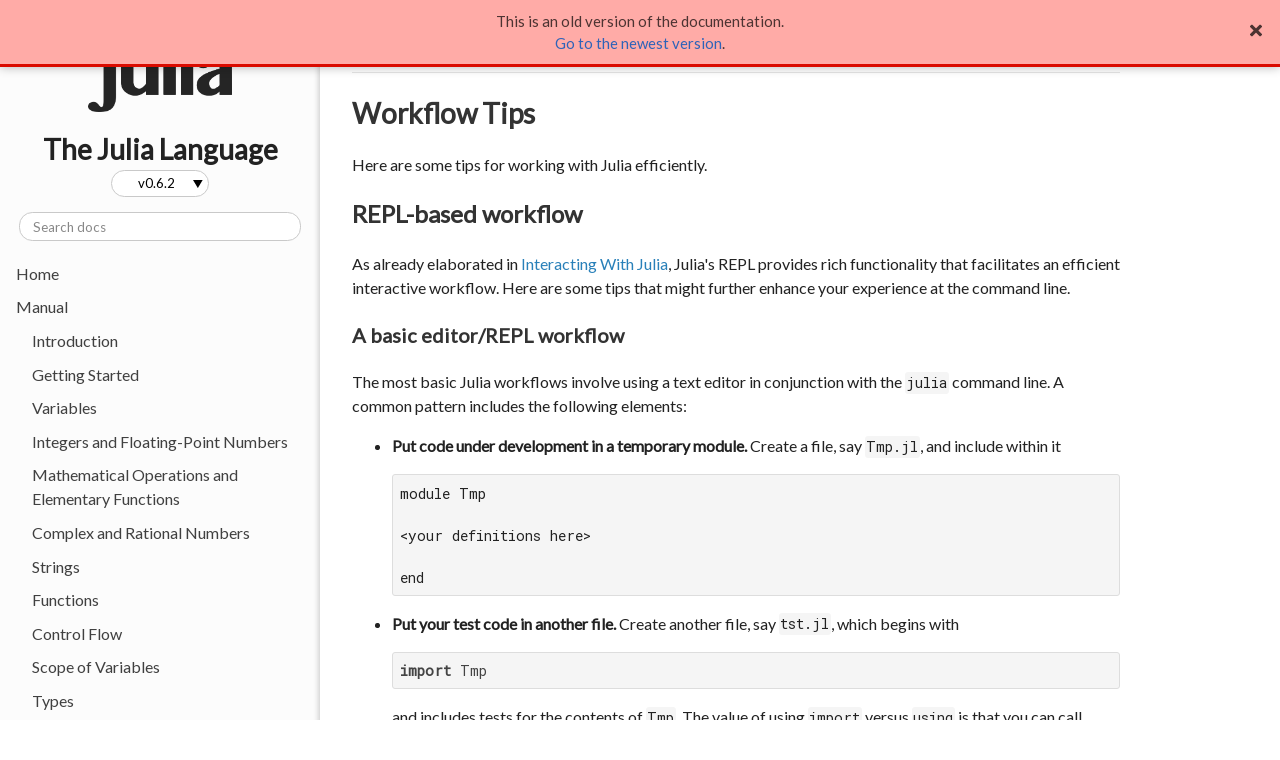

--- FILE ---
content_type: text/html; charset=utf-8
request_url: https://docs.julialang.org/en/v0.6.2/manual/workflow-tips/
body_size: 4759
content:
<!DOCTYPE html><HTML lang="en"><head><meta charset="UTF-8"/><meta content="width=device-width, initial-scale=1.0" name="viewport"/><meta content="noindex" name="robots"/><title>Workflow Tips · The Julia Language</title><script>(function(i,s,o,g,r,a,m){i['GoogleAnalyticsObject']=r;i[r]=i[r]||function(){
(i[r].q=i[r].q||[]).push(arguments)},i[r].l=1*new Date();a=s.createElement(o),
m=s.getElementsByTagName(o)[0];a.async=1;a.src=g;m.parentNode.insertBefore(a,m)
})(window,document,'script','https://www.google-analytics.com/analytics.js','ga');

ga('create', 'UA-28835595-6', 'auto');
ga('send', 'pageview', {'page': location.pathname+location.search+location.hash});
</script><link href="https://cdnjs.cloudflare.com/ajax/libs/normalize/4.2.0/normalize.min.css" rel="stylesheet" type="text/css"/><link href="https://fonts.googleapis.com/css?family=Lato|Roboto+Mono" rel="stylesheet" type="text/css"/><link href="https://cdnjs.cloudflare.com/ajax/libs/font-awesome/4.6.3/css/font-awesome.min.css" rel="stylesheet" type="text/css"/><script>documenterBaseURL="../.."</script><script data-main="../../assets/documenter.js" src="https://cdnjs.cloudflare.com/ajax/libs/require.js/2.2.0/require.min.js"></script><script src="../../siteinfo.js"></script><script src="../../../versions.js"></script><link href="../../assets/highlightjs/default.css" rel="stylesheet" type="text/css"/><link href="../../assets/documenter.css" rel="stylesheet" type="text/css"/><script data-outdated-warner="">function maybeAddWarning () {
    const head = document.getElementsByTagName('head')[0];

    // Add a noindex meta tag (unless one exists) so that search engines don't index this version of the docs.
    if (document.body.querySelector('meta[name="robots"]') === null) {
        const meta = document.createElement('meta');
        meta.name = 'robots';
        meta.content = 'noindex';

        head.appendChild(meta);
    };

    // Add a stylesheet to avoid inline styling
    const style = document.createElement('style');
    style.type = 'text/css';
    style.appendChild(document.createTextNode('.outdated-warning-overlay {  position: fixed;  top: 0;  left: 0;  right: 0;  box-shadow: 0 0 10px rgba(0, 0, 0, 0.3);  z-index: 999;  background-color: #ffaba7;  color: rgba(0, 0, 0, 0.7);  border-bottom: 3px solid #da0b00;  padding: 10px 35px;  text-align: center;  font-size: 15px; }  .outdated-warning-overlay .outdated-warning-closer {    position: absolute;    top: calc(50% - 10px);    right: 18px;    cursor: pointer;    width: 12px; }  .outdated-warning-overlay a {    color: #2e63b8; }    .outdated-warning-overlay a:hover {      color: #363636; }'));
    head.appendChild(style);

    const div = document.createElement('div');
    div.classList.add('outdated-warning-overlay');
    const closer = document.createElement('div');
    closer.classList.add('outdated-warning-closer');

    // Icon by font-awesome (license: https://fontawesome.com/license, link: https://fontawesome.com/icons/times?style=solid)
    closer.innerHTML = '<svg aria-hidden="true" focusable="false" data-prefix="fas" data-icon="times" class="svg-inline--fa fa-times fa-w-11" role="img" xmlns="http://www.w3.org/2000/svg" viewBox="0 0 352 512"><path fill="currentColor" d="M242.72 256l100.07-100.07c12.28-12.28 12.28-32.19 0-44.48l-22.24-22.24c-12.28-12.28-32.19-12.28-44.48 0L176 189.28 75.93 89.21c-12.28-12.28-32.19-12.28-44.48 0L9.21 111.45c-12.28 12.28-12.28 32.19 0 44.48L109.28 256 9.21 356.07c-12.28 12.28-12.28 32.19 0 44.48l22.24 22.24c12.28 12.28 32.2 12.28 44.48 0L176 322.72l100.07 100.07c12.28 12.28 32.2 12.28 44.48 0l22.24-22.24c12.28-12.28 12.28-32.19 0-44.48L242.72 256z"></path></svg>';
    closer.addEventListener('click', function () {
        document.body.removeChild(div);
    });
    let href = '/';
    if (window.documenterBaseURL) {
        href = window.documenterBaseURL + '/../';
    }
    div.innerHTML = 'This is an old version of the documentation. <br> <a href="' + href + '">Go to the newest version</a>.';
    div.appendChild(closer);
    document.body.appendChild(div);
};

if (document.readyState === 'loading') {
    document.addEventListener('DOMContentLoaded', maybeAddWarning);
} else {
    maybeAddWarning();
};
</script></head><body><nav class="toc"><a href="../../index.html"><img alt="The Julia Language logo" class="logo" src="../../assets/logo.png"/></a><h1>The Julia Language</h1><select id="version-selector" onchange="window.location.href=this.value" style="visibility: hidden"></select><form action="../../search/" class="search"><input id="search-query" name="q" placeholder="Search docs" type="text"/></form><ul><li><a class="toctext" href="../../">Home</a></li><li><span class="toctext">Manual</span><ul><li><a class="toctext" href="../introduction/">Introduction</a></li><li><a class="toctext" href="../getting-started/">Getting Started</a></li><li><a class="toctext" href="../variables/">Variables</a></li><li><a class="toctext" href="../integers-and-floating-point-numbers/">Integers and Floating-Point Numbers</a></li><li><a class="toctext" href="../mathematical-operations/">Mathematical Operations and Elementary Functions</a></li><li><a class="toctext" href="../complex-and-rational-numbers/">Complex and Rational Numbers</a></li><li><a class="toctext" href="../strings/">Strings</a></li><li><a class="toctext" href="../functions/">Functions</a></li><li><a class="toctext" href="../control-flow/">Control Flow</a></li><li><a class="toctext" href="../variables-and-scoping/">Scope of Variables</a></li><li><a class="toctext" href="../types/">Types</a></li><li><a class="toctext" href="../methods/">Methods</a></li><li><a class="toctext" href="../constructors/">Constructors</a></li><li><a class="toctext" href="../conversion-and-promotion/">Conversion and Promotion</a></li><li><a class="toctext" href="../interfaces/">Interfaces</a></li><li><a class="toctext" href="../modules/">Modules</a></li><li><a class="toctext" href="../documentation/">Documentation</a></li><li><a class="toctext" href="../metaprogramming/">Metaprogramming</a></li><li><a class="toctext" href="../arrays/">Multi-dimensional Arrays</a></li><li><a class="toctext" href="../linear-algebra/">Linear algebra</a></li><li><a class="toctext" href="../networking-and-streams/">Networking and Streams</a></li><li><a class="toctext" href="../parallel-computing/">Parallel Computing</a></li><li><a class="toctext" href="../dates/">Date and DateTime</a></li><li><a class="toctext" href="../interacting-with-julia/">Interacting With Julia</a></li><li><a class="toctext" href="../running-external-programs/">Running External Programs</a></li><li><a class="toctext" href="../calling-c-and-fortran-code/">Calling C and Fortran Code</a></li><li><a class="toctext" href="../handling-operating-system-variation/">Handling Operating System Variation</a></li><li><a class="toctext" href="../environment-variables/">Environment Variables</a></li><li><a class="toctext" href="../embedding/">Embedding Julia</a></li><li><a class="toctext" href="../packages/">Packages</a></li><li><a class="toctext" href="../profile/">Profiling</a></li><li><a class="toctext" href="../stacktraces/">Stack Traces</a></li><li><a class="toctext" href="../performance-tips/">Performance Tips</a></li><li class="current"><a class="toctext" href="">Workflow Tips</a><ul class="internal"><li><a class="toctext" href="#REPL-based-workflow-1">REPL-based workflow</a></li><li><a class="toctext" href="#Browser-based-workflow-1">Browser-based workflow</a></li></ul></li><li><a class="toctext" href="../style-guide/">Style Guide</a></li><li><a class="toctext" href="../faq/">Frequently Asked Questions</a></li><li><a class="toctext" href="../noteworthy-differences/">Noteworthy Differences from other Languages</a></li><li><a class="toctext" href="../unicode-input/">Unicode Input</a></li></ul></li><li><span class="toctext">Standard Library</span><ul><li><a class="toctext" href="../../stdlib/base/">Essentials</a></li><li><a class="toctext" href="../../stdlib/collections/">Collections and Data Structures</a></li><li><a class="toctext" href="../../stdlib/math/">Mathematics</a></li><li><a class="toctext" href="../../stdlib/numbers/">Numbers</a></li><li><a class="toctext" href="../../stdlib/strings/">Strings</a></li><li><a class="toctext" href="../../stdlib/arrays/">Arrays</a></li><li><a class="toctext" href="../../stdlib/parallel/">Tasks and Parallel Computing</a></li><li><a class="toctext" href="../../stdlib/linalg/">Linear Algebra</a></li><li><a class="toctext" href="../../stdlib/constants/">Constants</a></li><li><a class="toctext" href="../../stdlib/file/">Filesystem</a></li><li><a class="toctext" href="../../stdlib/io-network/">I/O and Network</a></li><li><a class="toctext" href="../../stdlib/punctuation/">Punctuation</a></li><li><a class="toctext" href="../../stdlib/sort/">Sorting and Related Functions</a></li><li><a class="toctext" href="../../stdlib/pkg/">Package Manager Functions</a></li><li><a class="toctext" href="../../stdlib/dates/">Dates and Time</a></li><li><a class="toctext" href="../../stdlib/iterators/">Iteration utilities</a></li><li><a class="toctext" href="../../stdlib/test/">Unit Testing</a></li><li><a class="toctext" href="../../stdlib/c/">C Interface</a></li><li><a class="toctext" href="../../stdlib/libc/">C Standard Library</a></li><li><a class="toctext" href="../../stdlib/libdl/">Dynamic Linker</a></li><li><a class="toctext" href="../../stdlib/profile/">Profiling</a></li><li><a class="toctext" href="../../stdlib/stacktraces/">StackTraces</a></li><li><a class="toctext" href="../../stdlib/simd-types/">SIMD Support</a></li></ul></li><li><span class="toctext">Developer Documentation</span><ul><li><a class="toctext" href="../../devdocs/reflection/">Reflection and introspection</a></li><li><span class="toctext">Documentation of Julia's Internals</span><ul><li><a class="toctext" href="../../devdocs/init/">Initialization of the Julia runtime</a></li><li><a class="toctext" href="../../devdocs/ast/">Julia ASTs</a></li><li><a class="toctext" href="../../devdocs/types/">More about types</a></li><li><a class="toctext" href="../../devdocs/object/">Memory layout of Julia Objects</a></li><li><a class="toctext" href="../../devdocs/eval/">Eval of Julia code</a></li><li><a class="toctext" href="../../devdocs/callconv/">Calling Conventions</a></li><li><a class="toctext" href="../../devdocs/compiler/">High-level Overview of the Native-Code Generation Process</a></li><li><a class="toctext" href="../../devdocs/functions/">Julia Functions</a></li><li><a class="toctext" href="../../devdocs/cartesian/">Base.Cartesian</a></li><li><a class="toctext" href="../../devdocs/meta/">Talking to the compiler (the <code>:meta</code> mechanism)</a></li><li><a class="toctext" href="../../devdocs/subarrays/">SubArrays</a></li><li><a class="toctext" href="../../devdocs/sysimg/">System Image Building</a></li><li><a class="toctext" href="../../devdocs/llvm/">Working with LLVM</a></li><li><a class="toctext" href="../../devdocs/stdio/">printf() and stdio in the Julia runtime</a></li><li><a class="toctext" href="../../devdocs/boundscheck/">Bounds checking</a></li><li><a class="toctext" href="../../devdocs/locks/">Proper maintenance and care of multi-threading locks</a></li><li><a class="toctext" href="../../devdocs/offset-arrays/">Arrays with custom indices</a></li><li><a class="toctext" href="../../devdocs/libgit2/">Base.LibGit2</a></li><li><a class="toctext" href="../../devdocs/require/">Module loading</a></li></ul></li><li><span class="toctext">Developing/debugging Julia's C code</span><ul><li><a class="toctext" href="../../devdocs/backtraces/">Reporting and analyzing crashes (segfaults)</a></li><li><a class="toctext" href="../../devdocs/debuggingtips/">gdb debugging tips</a></li><li><a class="toctext" href="../../devdocs/valgrind/">Using Valgrind with Julia</a></li><li><a class="toctext" href="../../devdocs/sanitizers/">Sanitizer support</a></li></ul></li></ul></li></ul></nav><article id="docs"><header><nav><ul><li>Manual</li><li><a href="">Workflow Tips</a></li></ul><a class="edit-page" href="https://github.com/JuliaLang/julia/tree/d386e40c17d43b79fc89d3e579fc04547241787c/doc/src/manual/workflow-tips.md"><span class="fa"></span> Edit on GitHub</a></nav><hr/><div id="topbar"><span>Workflow Tips</span><a class="fa fa-bars" href="#"></a></div></header><h1><a class="nav-anchor" href="#man-workflow-tips-1" id="man-workflow-tips-1">Workflow Tips</a></h1><p>Here are some tips for working with Julia efficiently.</p><h2><a class="nav-anchor" href="#REPL-based-workflow-1" id="REPL-based-workflow-1">REPL-based workflow</a></h2><p>As already elaborated in <a href="../interacting-with-julia/#Interacting-With-Julia-1">Interacting With Julia</a>, Julia's REPL provides rich functionality that facilitates an efficient interactive workflow. Here are some tips that might further enhance your experience at the command line.</p><h3><a class="nav-anchor" href="#A-basic-editor/REPL-workflow-1" id="A-basic-editor/REPL-workflow-1">A basic editor/REPL workflow</a></h3><p>The most basic Julia workflows involve using a text editor in conjunction with the <code>julia</code> command line. A common pattern includes the following elements:</p><ul><li><p><strong>Put code under development in a temporary module.</strong> Create a file, say <code>Tmp.jl</code>, and include within it</p><pre><code class="language-none">module Tmp

&lt;your definitions here&gt;

end</code></pre></li><li><p><strong>Put your test code in another file.</strong> Create another file, say <code>tst.jl</code>, which begins with</p><pre><code class="language-julia">import Tmp</code></pre><p>and includes tests for the contents of <code>Tmp</code>. The value of using <code>import</code> versus <code>using</code> is that you can call <code>reload("Tmp")</code> instead of having to restart the REPL when your definitions change. Of course, the cost is the need to prepend <code>Tmp.</code> to uses of names defined in your module. (You can lower that cost by keeping your module name short.)</p><p>Alternatively, you can wrap the contents of your test file in a module, as</p><pre><code class="language-none">module Tst
    using Tmp

    &lt;scratch work&gt;

end</code></pre><p>The advantage is that you can now do <code>using Tmp</code> in your test code and can therefore avoid prepending <code>Tmp.</code> everywhere. The disadvantage is that code can no longer be selectively copied to the REPL without some tweaking.</p></li><li><p><strong>Lather. Rinse. Repeat.</strong> Explore ideas at the <code>julia</code> command prompt. Save good ideas in <code>tst.jl</code>. Occasionally restart the REPL, issuing</p><pre><code class="language-julia">reload("Tmp")
include("tst.jl")</code></pre></li></ul><h3><a class="nav-anchor" href="#Simplify-initialization-1" id="Simplify-initialization-1">Simplify initialization</a></h3><p>To simplify restarting the REPL, put project-specific initialization code in a file, say <code>_init.jl</code>, which you can run on startup by issuing the command:</p><pre><code class="language-none">julia -L _init.jl</code></pre><p>If you further add the following to your <code>.juliarc.jl</code> file</p><pre><code class="language-julia">isfile("_init.jl") &amp;&amp; include(joinpath(pwd(), "_init.jl"))</code></pre><p>then calling <code>julia</code> from that directory will run the initialization code without the additional command line argument.</p><h2><a class="nav-anchor" href="#Browser-based-workflow-1" id="Browser-based-workflow-1">Browser-based workflow</a></h2><p>It is also possible to interact with a Julia REPL in the browser via <a href="https://github.com/JuliaLang/IJulia.jl">IJulia</a>. See the package home for details.</p><footer><hr/><a class="previous" href="../performance-tips/"><span class="direction">Previous</span><span class="title">Performance Tips</span></a><a class="next" href="../style-guide/"><span class="direction">Next</span><span class="title">Style Guide</span></a></footer></article></body></HTML>

--- FILE ---
content_type: text/css; charset=utf-8
request_url: https://docs.julialang.org/en/v0.6.2/assets/documenter.css
body_size: 2072
content:
/*
 * The default CSS style for Documenter.jl generated sites
 *
 * Heavily inspired by the Julia Sphinx theme
 *     https://github.com/JuliaLang/JuliaDoc
 * which extends the sphinx_rtd_theme
 *     https://github.com/snide/sphinx_rtd_theme
 *
 * Part of Documenter.jl
 *     https://github.com/JuliaDocs/Documenter.jl
 *
 * License: MIT
 */

/* fonts */
body, input {
  font-family: 'Lato', 'Helvetica Neue', Arial, sans-serif;
  font-size: 16px;
  color: #222;
  text-rendering: optimizeLegibility;
}

pre, code {
  font-family: 'Roboto Mono', Monaco, courier, monospace;
  font-size: 0.90em;
}

pre code {
  font-size: 1em;
}

a {
    color: #2980b9;
    text-decoration: none;
}

a:hover {
    color: #3091d1;
}

a:visited {
    color: #9b59b6;
}

body {
    line-height: 1.5;
}

h1 { font-size: 1.75em; }
h2 { font-size: 1.50em; }
h3 { font-size: 1.25em; }
h4 { font-size: 1.15em; }
h5 { font-size: 1.10em; }
h6 { font-size: 1em; }

h4, h5, h6 {
    margin: 1em 0;
}

img {
    max-width: 100%;
}

table {
    border-collapse: collapse;
    margin: 1em 0;
}

th, td {
    border: 1px solid #e1e4e5;
    padding: 0.5em 1em;
}

th {
    border-bottom-width: 2px;
}

tr:nth-child(even) {
    background-color: #f3f6f6;
}

hr {
    border: 0;
    border-top: 1px solid #e5e5e5;
}

/* Inline code and code blocks */

code {
    padding: 0.1em;
    background-color: rgba(0,0,0,.04);
    border-radius: 3px;
}

pre {
    background-color: #f5f5f5;
    border: 1px solid #dddddd;
    border-radius: 3px;
    padding: 0.5em;
    overflow: auto;
}

pre code {
    padding: 0;
    background-color: initial;
}

/* Headers in admonitions and docstrings */
.admonition h1,
article section.docstring h1 {
    font-size: 1.25em;
}

.admonition h2,
article section.docstring h2 {
    font-size: 1.10em;
}

.admonition h3,
.admonition h4,
.admonition h5,
.admonition h6,
article section.docstring h3,
article section.docstring h4,
article section.docstring h5,
article section.docstring h6 {
    font-size: 1em;
}

/* Navigation */
nav.toc {
    position: fixed;
    top: 0;
    left: 0;
    bottom: 0;
    width: 20em;
    overflow-y: auto;
    padding: 1em 0;
    background-color: #fcfcfc;
    box-shadow: inset -14px 0px 5px -12px rgb(210,210,210);
}

nav.toc .logo {
    margin: 0 auto;
    display: block;
    max-height: 6em;
    max-width: 18em;
}

nav.toc h1 {
    text-align: center;
    margin-top: .57em;
    margin-bottom: 0;
}

nav.toc select {
    display: block;
    height: 2em;
    padding: 0 1.6em 0 1em;
    min-width: 7em;
    max-width: 90%;
    max-width: calc(100% - 5em);
    margin: 0 auto;
    font-size: .83em;
    border: 1px solid #c9c9c9;
    border-radius: 1em;

    /* TODO: doesn't seem to be centered on Safari */
    text-align: center;
    text-align-last: center;

    appearance: none;
    -moz-appearance: none;
    -webkit-appearance: none;

    background: white url("arrow.svg");
    background-size: 1.155em;
    background-repeat: no-repeat;
    background-position: right;
}

nav.toc select:hover {
    border: 1px solid #a0a0a0;
}

nav.toc select option {
    text-align: center;
}

nav.toc input {
    display: block;
    height: 2em;
    width: 90%;
    width: calc(100% - 5em);
    margin: 1.2em auto;
    padding: 0 1em;
    border: 1px solid #c9c9c9;
    border-radius: 1em;
    font-size: .83em;
}

nav.toc > ul * {
    margin: 0;
}

nav.toc ul {
    color: #404040;
    padding: 0;
    list-style: none;
}

nav.toc ul .toctext {
    color: inherit;
    display: block;
}

nav.toc ul a:hover {
    color: #fcfcfc;
    background-color: #4e4a4a;
}

nav.toc ul.internal a {
    color: inherit;
    display: block;
}

nav.toc ul.internal a:hover {
    background-color: #d6d6d6;
}

nav.toc ul.internal {
    background-color: #e3e3e3;
    box-shadow: inset -14px 0px 5px -12px rgb(210,210,210);
    list-style: none;
}

nav.toc ul.internal li.toplevel {
    border-top: 1px solid #c9c9c9;
    font-weight: bold;
}

nav.toc ul.internal li.toplevel:first-child {
    border-top: none;
}

nav.toc .toctext {
    padding-top: 0.3em;
    padding-bottom: 0.3em;
    padding-right: 1em;
}

nav.toc ul .toctext {
    padding-left: 1em;
}

nav.toc ul ul .toctext {
    padding-left: 2em;
}

nav.toc ul ul ul .toctext {
    padding-left: 3em;
}

nav.toc li.current > .toctext {
    border-top: 1px solid #c9c9c9;
    border-bottom: 1px solid #c9c9c9;
    color: #404040;
    font-weight: bold;
    background-color: white;
}

article {
    margin-left: 20em;
    min-width: 20em;
    max-width: 48em;
    padding: 2em;
}

article > header {}

article > header div#topbar {
    display: none;
}

article > header nav ul {
    display: inline-block;
    list-style: none;
    margin: 0;
    padding: 0;
}

article > header nav li {
    display: inline-block;
    padding-right: 0.2em;
}

article > header nav li:before {
    content: "»";
    padding-right: 0.2em;
}

article > header .edit-page {
    float: right;
}

article > footer {}

article > footer a.prev {
    float: left;
}
article > footer a.next {
    float: right;
}

article > footer a .direction:after {
    content: ": ";
}

article hr {
    margin: 1em 0;
}

article section.docstring {
    border: 1px solid #ddd;
    margin: 0.5em 0;
    padding: 0.5em;
    border-radius: 3px;
}

article section.docstring .docstring-header {
    margin-bottom: 1em;
}

article section.docstring .docstring-binding {
    color: #333;
    font-weight: bold;
}

article section.docstring .docstring-category {
    font-style: italic;
}

article section.docstring a.source-link {
  float: left;
  font-weight: bold;
}

.nav-anchor,
.nav-anchor:hover,
.nav-anchor:visited {
    color: #333;
}

/*
 * Admonitions
 *
 * Colors (title, body)
 * warning: #f0b37e #ffedcc (orange)
 * note:    #6ab0de #e7f2fa (blue)
 * tip:     #1abc9c #dbfaf4 (green)
*/
.admonition {
    border-radius: 3px;
    background-color: #eeeeee;
}

.admonition-title {
    border-radius: 3px 3px 0 0;
    background-color: #9b9b9b;
    padding: 0.15em 0.5em;
}

.admonition-text {
    padding: 0.5em;
}

.admonition-text > :first-child {
    margin-top: 0;
}

.admonition-text > :last-child {
    margin-bottom: 0;
}

.admonition > .admonition-title:before {
    font-family: "FontAwesome";
    margin-right: 5px;
    content: "\f06a";
}

.admonition.warning > .admonition-title {
    background-color: #f0b37e;
}

.admonition.warning {
    background-color: #ffedcc;
}

.admonition.note > .admonition-title {
    background-color: #6ab0de;
}

.admonition.note {
    background-color: #e7f2fa;
}

.admonition.tip > .admonition-title {
    background-color: #1abc9c;
}

.admonition.tip {
    background-color: #dbfaf4;
}


/* footnotes */
.footnote {
    padding-left: 0.8em;
    border-left: 2px solid #ccc;
}

/* Search page */
#search-results .category {
    font-size: smaller;
}

#search-results .category:before {
    content: " ";
}

/* Overriding the <code> block style of highligh.js.
 * We have to override the padding and the background-color, since we style this
 * part ourselves. Specifically, we style the <pre> surrounding the <code>, while
 * highlight.js applies the .hljs style directly to the <code> tag.
 */
.hljs {
    background-color: transparent;
    padding: 0;
}

@media only screen and (max-width: 768px) {
    nav.toc {
        position: fixed;
        overflow-y: scroll;
        width: 16em;
        left: -16em;
        -webkit-overflow-scrolling: touch;
        -webkit-transition-property: left; /* Safari */
        -webkit-transition-duration: 0.3s; /* Safari */
        transition-property: left;
        transition-duration: 0.3s;
        -webkit-transition-timing-function: ease-out; /* Safari */
        transition-timing-function: ease-out;
        z-index: 2;
    }

    nav.toc.show {
        left: 0;
    }

    article {
        margin-left: 0;
        padding: 3em 0.9em 0 0.9em; /* top right bottom left */
        overflow-wrap: break-word;
    }

    article > header {
        position: fixed;
        left: 0;
        z-index: 1;
    }

    article > header nav, hr {
        display: none;
    }

    article > header div#topbar {
        display: block; /* is mobile */
        position: fixed;
        width: 100%;
        height: 1.5em;
        padding-top: 1em;
        padding-bottom: 1em;
        background-color: #fcfcfc;
        box-shadow: 0 1px 3px rgba(0,0,0,.26);
        top: 0;
        -webkit-transition-property: top; /* Safari */
        -webkit-transition-duration: 0.3s; /* Safari */
        transition-property: top;
        transition-duration: 0.3s;
    }

    article > header div#topbar.headroom--unpinned.headroom--not-top.headroom--not-bottom {
        top: -4em;
        -webkit-transition-property: top; /* Safari */
        -webkit-transition-duration: 0.7s; /* Safari */
        transition-property: top;
        transition-duration: 0.7s;
    }

    article > header div#topbar span {
        position: fixed;
        width: 80%;
        height: 1.5em;
        margin-top: -0.1em;
        margin-left: 0.9em;
        font-size: 1.2em;
        overflow: hidden;
    }

    article > header div#topbar a.fa-bars {
        float: right;
        padding: 0.6em;
        margin-top: -0.6em;
        margin-right: 0.3em;
        font-size: 1.5em;
    }

    article > header div#topbar a.fa-bars:visited {
        color: #3091d1;
    }

    article table {
        overflow-x: auto;
        display: block;
    }

    article div.MathJax_Display {
        overflow: scroll;
    }

    article span.MathJax {
        overflow: hidden;
    }
}

@media only screen and (max-width: 320px) {
    body {
        font-size: 15px;
    }
}


--- FILE ---
content_type: text/plain
request_url: https://www.google-analytics.com/j/collect?v=1&_v=j102&a=1927258214&t=pageview&_s=1&dl=https%3A%2F%2Fdocs.julialang.org%2Fen%2Fv0.6.2%2Fmanual%2Fworkflow-tips%2F&dp=%2Fen%2Fv0.6.2%2Fmanual%2Fworkflow-tips%2F&ul=en-us%40posix&dt=Workflow%20Tips%20%C2%B7%20The%20Julia%20Language&sr=1280x720&vp=1280x720&_u=IEBAAEABAAAAACAAI~&jid=1788196318&gjid=251784494&cid=1048839887.1768567274&tid=UA-28835595-6&_gid=2134599940.1768567274&_r=1&_slc=1&z=1572057906
body_size: -451
content:
2,cG-HL02FD570L

--- FILE ---
content_type: application/javascript; charset=utf-8
request_url: https://docs.julialang.org/en/v0.6.2/siteinfo.js
body_size: -537
content:
var DOCUMENTER_CURRENT_VERSION = "v0.6.2";


--- FILE ---
content_type: application/javascript; charset=utf-8
request_url: https://docs.julialang.org/en/v0.6.2/assets/documenter.js
body_size: 894
content:
/*
 * Part of Documenter.jl
 *     https://github.com/JuliaDocs/Documenter.jl
 *
 * License: MIT
 */

requirejs.config({
    paths: {
        'jquery': 'https://cdnjs.cloudflare.com/ajax/libs/jquery/3.1.1/jquery.min',
        'jqueryui': 'https://cdnjs.cloudflare.com/ajax/libs/jqueryui/1.12.0/jquery-ui.min',
        'headroom': 'https://cdnjs.cloudflare.com/ajax/libs/headroom/0.9.3/headroom.min',
        'mathjax': 'https://cdnjs.cloudflare.com/ajax/libs/mathjax/2.7.0/MathJax.js?config=TeX-AMS_HTML',
        'highlight': 'highlightjs/highlight',
    },
    shim: {
        'mathjax' : {
            exports: "MathJax"
        }
    }
});

// Load MathJax
require(['mathjax'], function(MathJax) {
    MathJax.Hub.Config({
      "tex2jax": {
        inlineMath: [['$','$'], ['\\(','\\)']],
        processEscapes: true
      }
    });
    MathJax.Hub.Config({
      config: ["MMLorHTML.js"],
      jax: [
        "input/TeX",
        "output/HTML-CSS",
        "output/NativeMML"
      ],
      extensions: [
        "MathMenu.js",
        "MathZoom.js",
        "TeX/AMSmath.js",
        "TeX/AMSsymbols.js",
        "TeX/autobold.js",
        "TeX/autoload-all.js"
      ]
    });
    MathJax.Hub.Config({
      TeX: { equationNumbers: { autoNumber: "AMS" } }
    });
})

require(['jquery', 'highlight'], function($, hljs) {
    $(document).ready(function() {
        hljs.initHighlighting();
    })

})

// update the version selector with info from the siteinfo.js and ../versions.js files
require(['jquery'], function($) {
    $(document).ready(function() {
        var version_selector = $("#version-selector");

        // add the current version to the selector based on siteinfo.js, but only if the selector is empty
        if (typeof DOCUMENTER_CURRENT_VERSION !== 'undefined' && $('#version-selector > option').length == 0) {
            var option = $("<option value='#' selected='selected'>" + DOCUMENTER_CURRENT_VERSION + "</option>");
            version_selector.append(option);
        }

        if (typeof DOC_VERSIONS !== 'undefined') {
            var existing_versions = $('#version-selector > option');
            var existing_versions_texts = existing_versions.map(function(i,x){return x.text});
            DOC_VERSIONS.forEach(function(each) {
                var version_url = documenterBaseURL + "/../" + each;
                var existing_id = $.inArray(each, existing_versions_texts);
                // if not already in the version selector, add it as a new option,
                // otherwise update the old option with the URL and enable it
                if (existing_id == -1) {
                    var option = $("<option value='" + version_url + "'>" + each + "</option>");
                    version_selector.append(option);
                } else {
                    var option = existing_versions[existing_id];
                    option.value = version_url;
                    option.disabled = false;
                }
            });
        }

        // only show the version selector if the selector has been populated
        if ($('#version-selector > option').length > 0) {
            version_selector.css("visibility", "visible");
        }
    })

})

// mobile
require(['jquery', 'headroom'], function($, Headroom) {
    $(document).ready(function() {
        var navtoc = $("nav.toc");
        $("nav.toc li.current a.toctext").click(function() {
            navtoc.toggleClass('show');
        });
        $("article > header div#topbar a.fa-bars").click(function(ev) {
            ev.preventDefault();
            navtoc.toggleClass('show');
            if (navtoc.hasClass('show')) {
                var title = $("article > header div#topbar span").text();
                $("nav.toc ul li a:contains('" + title + "')").focus();
            }
        });
        $("article#docs").bind('click', function(ev) {
            if ($(ev.target).is('div#topbar a.fa-bars')) {
                return;
            }
            if (navtoc.hasClass('show')) {
                navtoc.removeClass('show');
            }
        });
        if ($("article > header div#topbar").css('display') == 'block') {
            var headroom = new Headroom(document.querySelector("article > header div#topbar"), {"tolerance": {"up": 10, "down": 10}});
            headroom.init();
        }
    })
})
